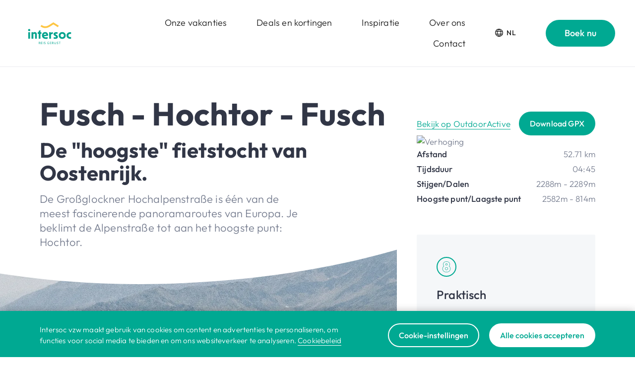

--- FILE ---
content_type: text/html; charset=utf-8
request_url: https://intersoc.be/nl/activiteiten/bad-hofgastein/fietsen/bhg-race-fusch-hochtor-fusch
body_size: 9910
content:
<!DOCTYPE html><html lang="nl"><head><meta charSet="utf-8"/><meta name="language" content="nl"/><meta name="viewport" content="initial-scale=1.0, width=device-width"/><meta name="robots" content="index, follow"/><title>Fusch - Hochtor - Fusch - Intersoc</title><link rel="shortcut icon" href="/favicon.ico"/><meta property="og:url" content="https://intersoc.be/nl/activiteiten/bad-hofgastein/fietsen/bhg-race-fusch-hochtor-fusch"/><meta property="og:type" content="website"/><meta property="og:title" content="Fusch - Hochtor - Fusch"/><meta name="description" content="Niets zo leuk als samen met je gezin te genieten van een heerlijke vakantie. Boek jouw zomer- of wintervakantie in één van de Intersoc hotels of partner-hotels."/><meta property="og:description" content="Niets zo leuk als samen met je gezin te genieten van een heerlijke vakantie. Boek jouw zomer- of wintervakantie in één van de Intersoc hotels of partner-hotels."/><meta property="og:image" content="https://intersoc.be/_next/image?url=%2Fadmin%2Fstorage%2Fintersoc%2Fkindje-op-wintersport-actie-courchevel.jpg&amp;w=1200&amp;q=75"/><meta property="og:image:width" content="1200"/><meta name="twitter:card" content="summary_large_image"/><meta property="og:image:height" content="800"/><meta name="next-head-count" content="15"/><link data-next-font="" rel="preconnect" href="/" crossorigin="anonymous"/><link rel="preload" href="/_next/static/css/ec81737f8197148a.css" as="style"/><link rel="stylesheet" href="/_next/static/css/ec81737f8197148a.css" data-n-g=""/><link rel="preload" href="/_next/static/css/e5ad0b24c78d4aa8.css" as="style"/><link rel="stylesheet" href="/_next/static/css/e5ad0b24c78d4aa8.css" data-n-p=""/><noscript data-n-css=""></noscript><script defer="" nomodule="" src="/_next/static/chunks/polyfills-42372ed130431b0a.js"></script><script src="/_next/static/chunks/webpack-131f83063d269eaf.js" defer=""></script><script src="/_next/static/chunks/framework-aed002d7819f18e1.js" defer=""></script><script src="/_next/static/chunks/main-fee42fbd8b9729cf.js" defer=""></script><script src="/_next/static/chunks/pages/_app-a7374119acb6881a.js" defer=""></script><script src="/_next/static/chunks/618-15edc6c3b8133e4c.js" defer=""></script><script src="/_next/static/chunks/300-8bfa94bcbd694251.js" defer=""></script><script src="/_next/static/chunks/pages/%5B...slug%5D-b5f634e07d5f108b.js" defer=""></script><script src="/_next/static/YMGmJMoyaXtBmIwIQZU0N/_buildManifest.js" defer=""></script><script src="/_next/static/YMGmJMoyaXtBmIwIQZU0N/_ssgManifest.js" defer=""></script></head><body><div id="__next"></div><script id="__NEXT_DATA__" type="application/json">{"props":{"pageProps":{"node":{"id":16594,"title":"Fusch - Hochtor - Fusch","url":"/nl/activiteiten/bad-hofgastein/fietsen/bhg-race-fusch-hochtor-fusch","order":12,"language":"nl","channel":"activitydetail","key":"","project_key":"intersoc","parents":[{"id":12479,"title":"Fietsen","url":"/nl/activiteiten/bad-hofgastein/fietsen","order":6,"language":"nl","channel":"activitiescategory","key":"","project_key":"intersoc"},{"id":12474,"title":"Bad Hofgastein","url":"/nl/activiteiten/bad-hofgastein","order":6,"language":"nl","channel":"activitiesdestination","key":"","project_key":"intersoc"},{"id":4,"title":"Activiteiten","url":"/nl/activiteiten","order":597,"language":"nl","channel":"activities","key":"activities","project_key":"intersoc"}],"translations":{},"path":"bhg-race-fusch-hochtor-fusch","export":"","season":["summer"],"showingroups":null,"showingroups_spotlight":null,"add_to_top":null,"outdooractive_id":54262645,"outdooractive_distance":"","outdooractive_title":"","outdooractive_map":"","general_activity_number":"FI-012","general_activity_type":"FI","day":true,"halfday":null,"lessthanhalfday":null,"publictransport":null,"notransport":null,"regiopas":null,"wheelchairfriendly":null,"buggyfriendly":null,"extracost":null,"badweather":null,"physicalheaviness_walks":"","fearofheights_walks":null,"chains_walks":null,"irregularpaths_walks":null,"boulders_walks":null,"steeppassages_walks":null,"physicalheaviness_bike":"8","physicalheaviness_run":"","card_label":"","card_title":"","card_subtitle":"","card_text":"","card_linklabel":"","hero_image":null,"hero_image_winter":null,"hero_overlay":"50","hero_layout":"large","hero_title":"","hero_subtitle":"","hero_text":"","hero_buttons":[],"blocks":[],"featured_destination":null,"featured_story":null,"supervisors_temporary":[],"supervisors_permanent":[],"overview_activities_title":"Andere fietstochten in Bad Hofgastein","overview_activities_link":{"type":"entry","path":"12479","title":"Fietsen","full_path":"/activiteiten/bad-hofgastein/fietsen","project_key":"intersoc","description":"Meer fietstochten","url":"/nl/activiteiten/bad-hofgastein/fietsen","id":12479},"overview_activities_items":[{"type":"entry","path":"16595","title":"(FI-013) BHG-RACE  - Fusch - Edelweißspitze - Fusch","full_path":"/activiteiten/bad-hofgastein/fietsen/bhg-race-fusch-edelweispitze-fusch","project_key":"intersoc","description":"(FI-013) BHG-RACE  - Fusch - Edelweißspitze - Fusch","url":"/nl/activiteiten/bad-hofgastein/fietsen/bhg-race-fusch-edelweispitze-fusch","id":16595},{"type":"entry","path":"16596","title":"(FI-014) BHG-MTB - Rastötzen","full_path":"/activiteiten/bad-hofgastein/fietsen/bhg-mtb-rastotzen","project_key":"intersoc","description":"(FI-014) BHG-MTB - Rastötzen","url":"/nl/activiteiten/bad-hofgastein/fietsen/bhg-mtb-rastotzen","id":16596},{"type":"entry","path":"16597","title":"(FI-015) BHG-MTB - Sportgastein","full_path":"/activiteiten/bad-hofgastein/fietsen/bhg-mtb-sportgastein","project_key":"intersoc","description":"(FI-015) BHG-MTB - Sportgastein","url":"/nl/activiteiten/bad-hofgastein/fietsen/bhg-mtb-sportgastein","id":16597}],"overview_stories_layout":"card","overview_stories_title":"","overview_stories_link":null,"overview_stories_items":[],"export_images_ok":false,"export_comment":"","metadata":{"title":"Fusch - Hochtor - Fusch","description":"Niets zo leuk als samen met je gezin te genieten van een heerlijke vakantie. Boek jouw zomer- of wintervakantie in één van de Intersoc hotels of partner-hotels.","image":{"type":"image","src":"/admin/storage/intersoc/kindje-op-wintersport-actie-courchevel.jpg","height":3648,"width":5472,"focus":{"x":0.39112525281718,"y":0.098158584727668},"title":"kindje-op-wintersport-actie-courchevel.jpg","size":1165364,"meta":{}},"og":{"title":"Fusch - Hochtor - Fusch","description":"","type":"website"}},"general_supervisors_permanent":[{"author":"","subject":"","attachments":[]}],"general_supervisors_temporary":[{"start_date":"2025-05-01 00:00:00","end_date":"","author":"Freddy Vandeweyer","subject":"Aandachtspunten (wandel)wegen","info":"\u003cp\u003eEnkele zaken die in de gaten te houden zijn (\u003cstrong\u003ewil deze info bijwerken in het verder verloop van het seizoen, zodat dit relevant blijft - laatste update PDQ 01.05.2025)\u003c/strong\u003e\u003c/p\u003e\n\u003cul\u003e\n\u003cli\u003ede\u003cstrong\u003e Alte Nassfelderweg (tussen Böckstein en Sportgastein) \u003c/strong\u003eis door grondverzakking afgesloten (zie ook foto). Je raakt wel tot de Astenalmen (vanuit Böckstein). Is waarschijnlijk voor de rest van de zomer.\u003c/li\u003e\n\u003cli\u003eDe \u003cstrong\u003eKneippweg \u003c/strong\u003enaar hotel Das Goldberg is onderbroken. Zie voor details bij de respectieve wandelingen (vb Vogellehrpfad)\u003c/li\u003e\n\u003cli\u003eVan \u003cstrong\u003eUnterberg naar de Drei Waller Kapelle\u003c/strong\u003e: het wandelpad ter hoogte van de Huberalm is versperd, al zeker tot eind november. Daardoor kunnen dagwandelingen WA-047 (Unterberg - Drei Waller kapelle - Rauchkögerl) en WA-060 Loifarn - Drei-Waller-Kapelle - Dorfgastein niet gewandeld worden dit jaar. Ze zijn dan ook gedepubliceerd.\u003c/li\u003e\n\u003cli\u003e\u003cstrong\u003eLouis-Trenkerweg (aan Grüner Baum) \u003c/strong\u003eis tot nader order afgesloten. Je kan wel op het brede pad wandelen richting Prossau, maar het lusje van de Louis Trenkerweg is dus afgesloten. Het blijft echter de moeite door te stappen naar het einde van het dorp voor het zicht op de Himmelwand.\u003c/li\u003e\n\u003c/ul\u003e","attachments":[{"type":"image","src":"/admin/storage/begeleiders/alte-nassfelderweg-afgesloten.jpg","height":744,"width":1344,"focus":{"x":0.5,"y":0.5},"alt":"2024 Alte Nassfelderweg afgesloten","title":"storage/begeleiders/alte-nassfelderweg-afgesloten.jpg","size":426169,"meta":{}}]},{"start_date":"2025-08-24 00:00:00","author":"Matthias De Vleeschouwer","subject":"Aandachtspunten (wandel)wegen","info":"\u003cp\u003eEnkele zaken die in de gaten te houden zijn (wil deze info bijwerken in het verder verloop van het seizoen, zodat dit relevant blijft - \u003cstrong\u003elaatste update MDV 23.08.2025)\u003c/strong\u003e\u003c/p\u003e\n\u003cul\u003e\n\u003cli\u003e\u003cstrong\u003ede Alte Nassfelderweg is opnieuw open en mooi hersteld\u003c/strong\u003e.\u003c/li\u003e\n\u003cli\u003eDe Kneippweg naar hotel Das Goldberg is onderbroken. Zie voor details bij de respectieve wandelingen (vb Vogellehrpfad). \u003c/li\u003e\n\u003cli\u003eVan Unterberg naar de Drei Waller Kapelle: het wandelpad ter hoogte van de Huberalm is versperd, al zeker tot eind november. Daardoor kunnen dagwandelingen WA-047 (Unterberg - Drei Waller kapelle - Rauchkögerl) en WA-060 Loifarn - Drei-Waller-Kapelle - Dorfgastein niet gewandeld worden dit jaar. \u003cstrong\u003eOp mijn vrije dag ben ik naar drei waller kapelle en Rauchkogerl gewandeld. De bosweg thv Huberalm is (deels) versperd, maar je kan perfect gebruik maken van het grindpad als alternatief. \u003c/strong\u003e\u003c/li\u003e\n\u003cli\u003eLouis-Trenkerweg (aan Grüner Baum) is tot nader order afgesloten. Je kan wel op het brede pad wandelen richting Prossau, maar het lusje van de Louis Trenkerweg is dus afgesloten. Het blijft echter de moeite door te stappen naar het einde van het dorp voor het zicht op de Himmelwand.\u003c/li\u003e\n\u003c/ul\u003e\n\u003cp\u003e \u003c/p\u003e","attachments":[]}],"featured_destination_card":null,"featured_story_card":null,"outdooractive":{"ascent":2288,"descent":2289,"difficultyLevel":10,"directions":"\u003cul\u003e\r\n\u003cli\u003eBeklim vanuit Fusch an der Großglocknerstrasse de Großglockner Hochalpenstraße tot Hochtor (2503 m).\u003c/li\u003e\r\n\u003cli\u003eOnderweg passeer je verscheidene info- en uitkijkpunten.\u003c/li\u003e\r\n\u003cli\u003e\r\n\u003cp\u003eKeer terug naar het startpunt in Fusch an der Großglocknerstraße.\u003cstrong\u003e\u003c/strong\u003e\u003c/p\u003e\r\n\u003c/li\u003e\r\n\u003c/ul\u003e","distance":"52.71","elevation":"https://www.outdooractive.com/api/v2/project/api-intersoc/tour/54262645/export/elpro?key=II3EAARS-EMWGKRGI-4OSSAXSR\u0026type=png","gettingThere":"\u003cp\u003e\u003cstrong\u003eRoutebeschrijving wagen:\u003c/strong\u003e\u003c/p\u003e\r\n\u003cp\u003eHet startpunt van de fietstocht ligt ongeveer 40 km van het hotel ( reken op 40 minuten rijtijd met de wagen)\u003c/p\u003e\r\n\u003cul\u003e\r\n\u003cli\u003eNeem de Gasteiner Bundesstraße (B167) richting St. Johann i. P. en Salzburg.\u003c/li\u003e\r\n\u003cli\u003eSla na de Klammtunnel linksaf op de B331, richting Zell-am-See en Großglockner.\u003c/li\u003e\r\n\u003cli\u003eSla linksaf ter hoogte van Bruck an der Großglocknerstrasse op de B107, de Großglocknerstraße.\u003c/li\u003e\r\n\u003cli\u003eRij tot Fusch an der Großglocknertstraße en parkeer daar. GPS: Zeller Fusch 15, 5672 Zeller-Fusch, Oostenrijk\u003c/li\u003e\r\n\u003c/ul\u003e\r\n\u003cp\u003e \u003c/p\u003e","gpx":"https://www.outdooractive.com/download.tour.gpx?i=54262645\u0026project=api-intersoc\u0026key=II3EAARS-EMWGKRGI-4OSSAXSR","id":null,"image":{"title":"Großglockner Alpenstraße","author":" Felix Neudecker","source":"https://unsplash.com/s/photos","id":"55038383","url":"https://img.oastatic.com/img/55038383/.jpg","type":"outdooractive"},"images":[{"type":"image","src":"https://img.oastatic.com/img/55038383/.jpg","width":4814,"height":3209,"focus":{"x":null,"y":null},"alt":" Felix Neudecker","title":"https://img.oastatic.com/img/55038383/.jpg"},{"type":"image","src":"https://img.oastatic.com/img/54097616/.jpg","width":1136,"height":673,"focus":{"x":null,"y":null},"title":"https://img.oastatic.com/img/54097616/.jpg"},{"type":"image","src":"https://img.oastatic.com/img/54093885/.jpg","width":4608,"height":2592,"focus":{"x":null,"y":null},"title":"https://img.oastatic.com/img/54093885/.jpg"},{"type":"image","src":"https://img.oastatic.com/img/54093878/.jpg","width":4608,"height":2592,"focus":{"x":null,"y":null},"title":"https://img.oastatic.com/img/54093878/.jpg"},{"type":"image","src":"https://img.oastatic.com/img/54093866/.jpg","width":4608,"height":2592,"focus":{"x":null,"y":null},"title":"https://img.oastatic.com/img/54093866/.jpg"},{"type":"image","src":"https://img.oastatic.com/img/54093863/.jpg","width":4608,"height":2592,"focus":{"x":null,"y":null},"title":"https://img.oastatic.com/img/54093863/.jpg"}],"literature":null,"map":"https://www.outdooractive.com/api/staticmap?i=54262645\u0026size=large\u0026project=api-intersoc\u0026key=II3EAARS-EMWGKRGI-4OSSAXSR","maxAlt":2582,"minAlt":814,"outdoor_id":54262645,"parking":"\u003cp\u003e\u003cstrong\u003eParkeren:\u003c/strong\u003e\u003c/p\u003e\r\n\u003cul\u003e\r\n\u003cli\u003eStartpunt Zeller Fusch 15, 5672 Zeller-Fusch, Oostenrijk.\u003c/li\u003e\r\n\u003c/ul\u003e","publicTransit":"\u003cp\u003e\u003cstrong\u003eOpenbaar vervoer\u003c/strong\u003e\u003c/p\u003e\r\n\u003cp\u003eHelaas zijn er geen busverbindingen naar de startplaats.\u003c/p\u003e","subtitle":"De \"hoogste\" fietstocht van Oostenrijk.","text":"De Großglockner Hochalpenstraße is één van de meest fascinerende panoramaroutes van Europa. Je beklimt de Alpenstraße tot aan het hoogste punt: Hochtor.","time":"04:45","tips":"\u003cul\u003e\r\n\u003cli\u003e\r\n\u003cp\u003eZorg dat je fiets in prima staat is!\u003c/p\u003e\r\n\u003c/li\u003e\r\n\u003cli\u003e\r\n\u003cp\u003eJe fietst op grote hoogte: voorzie aangepaste kledij, want het kan er vriezen en sneeuwen.\u003c/p\u003e\r\n\u003c/li\u003e\r\n\u003c/ul\u003e","title":"Fusch - Hochtor - Fusch","videos":[]},"overview_activities_cards":[{"activitysubtype":null,"activitytype":null,"activityType":null,"badweather":null,"buggyfriendly":null,"boulders_walks":null,"chains_walks":null,"date":null,"day":true,"extracost":null,"fearofheights_walks":null,"halfday":null,"lessthanhalfday":null,"id":16595,"irregularpaths_walks":null,"image":{"title":"Großglockner Alpenstraße","author":" Felix Neudecker","source":"https://unsplash.com/s/photos","id":"55038383","url":"https://img.oastatic.com/img/55038383/.jpg","type":"outdooractive"},"image_winter":null,"label":null,"linklabel":null,"outdooractive_id":1219,"publictransport":null,"notransport":null,"physicalheaviness":"8","physicalheaviness_bike":"8","physicalheaviness_run":null,"physicalheaviness_walks":null,"regiopas":null,"season":["summer"],"subtitle":"Fietsen op eenzame hoogte.","steeppassages_walks":null,"text":"De Großglockner Hochalpenstrasse is één van de meest fascinerende panoramaroutes van Europa. Je fietst tot aan de Edelweißspitze op 2571 m hoogte.","title":"Fusch - Edelweißspitze - Fusch","url":"/nl/activiteiten/bad-hofgastein/fietsen/bhg-race-fusch-edelweispitze-fusch","city":null,"wheelchairfriendly":null},{"activitysubtype":null,"activitytype":null,"activityType":null,"badweather":null,"buggyfriendly":null,"boulders_walks":null,"chains_walks":null,"date":null,"day":null,"extracost":null,"fearofheights_walks":null,"halfday":true,"lessthanhalfday":null,"id":16596,"irregularpaths_walks":null,"image":{"author":"Ilse Van Drogenbroeck","id":"55040530","url":"https://img.oastatic.com/img/55040530/.jpg","type":"outdooractive"},"image_winter":null,"label":null,"linklabel":null,"outdooractive_id":1220,"publictransport":null,"notransport":true,"physicalheaviness":"7","physicalheaviness_bike":"7","physicalheaviness_run":null,"physicalheaviness_walks":null,"regiopas":null,"season":["summer"],"subtitle":"Uitdagende route naar het mooie keteldal boven Bad Hofgastein.","steeppassages_walks":null,"text":"De 'Almkessel van Rastötzen' ligt ingebed tussen verschillende pieken. Een daarvan is de Gamskarkogel, de hoogste grasberg van Europa, 2467 m hoog.  Verscheidene almen nodigen je uit voor een pauze.","title":"Rastötzen","url":"/nl/activiteiten/bad-hofgastein/fietsen/bhg-mtb-rastotzen","city":null,"wheelchairfriendly":null},{"activitysubtype":null,"activitytype":null,"activityType":null,"badweather":null,"buggyfriendly":null,"boulders_walks":null,"chains_walks":null,"date":null,"day":true,"extracost":null,"fearofheights_walks":null,"halfday":null,"lessthanhalfday":null,"id":16597,"irregularpaths_walks":null,"image":{"title":"Böckstein","source":"Intersoc Belgium ","id":"55036857","url":"https://img.oastatic.com/img/55036857/.jpg","type":"outdooractive"},"image_winter":null,"label":null,"linklabel":null,"outdooractive_id":1221,"publictransport":null,"notransport":true,"physicalheaviness":"7","physicalheaviness_bike":"7","physicalheaviness_run":null,"physicalheaviness_walks":null,"regiopas":null,"season":["summer"],"subtitle":"Het hele Gasteinertal door fietsen tot Sportgastein!","steeppassages_walks":null,"text":"Wist je dat je Sportgastein ook met de fiets kan bereiken? Je klimt over enkele oude bruggen en krijgt steeds een wondermooi uitzicht over bergflanken en indrukwekkende watervallen.","title":"Sportgastein","url":"/nl/activiteiten/bad-hofgastein/fietsen/bhg-mtb-sportgastein","city":null,"wheelchairfriendly":null}],"overview_stories_cards":[],"practical":{"icons":[{"icon":"physical_difficulty_8","title":"physicalheaviness_bike"}]},"tourinfo":{"boulders_walks":false,"chains_walks":false,"fearofheights_walks":false,"irregularpaths_walks":false,"steeppassages_walks":false}},"general":{"menu":[{"key":"home","url":"/nl/","title":"Home"},{"key":"destinations","url":"/nl/bestemmingen","title":"Bestemmingen"},{"key":"stories","url":"/nl/inspiratie","title":"Inspiratie"},{"key":"activities","url":"/nl/activiteiten","title":"Activiteiten"},{"key":"promotions","url":"/nl/promoties","title":"Deals en kortingen"}],"warning_text":null,"header":{"navigation":[{"type":"entry","path":"3","title":"Bestemmingen","full_path":"/bestemmingen","project_key":null,"description":"Onze vakanties","url":"/nl/bestemmingen","id":3,"children":[]},{"type":"entry","path":"7598","title":"Deals en kortingen","full_path":"/promoties","project_key":"intersoc","description":"Deals en kortingen","url":"/nl/promoties","id":7598,"children":[]},{"type":"entry","path":"5","title":"Inspiratie","full_path":"/inspiratie","project_key":"intersoc","description":"Inspiratie","url":"/nl/inspiratie","id":5,"children":[]},{"type":"entry","path":"119","title":"Over intersoc","full_path":"/over-intersoc","project_key":"intersoc","description":"Over ons","url":"/nl/over-intersoc","id":119,"children":[]},{"type":"entry","path":"1528","title":"Contact","full_path":"/contact","project_key":"intersoc","description":"Contact","url":"/nl/contact","id":1528,"children":[]}],"navigation_link":{"type":"external","path":"https://intersoc.secure.force.com/intersoc/IntersocStart?_gl=1*1pf61xd*_ga*MTEwMzMyMjYyMy4xNjQwMDc5NDMx*_ga_X9CPZVSSEN*MTY2NTA3MjM1Ny4xNzAuMC4xNjY1MDcyMzU3LjAuMC4w\u0026_ga=2.143168437.1211545976.1664882024-1103322623.1640079431","title":"Start je reis","target":"_blank","description":"Boek nu","url":"https://intersoc.secure.force.com/intersoc/IntersocStart?_gl=1*1pf61xd*_ga*MTEwMzMyMjYyMy4xNjQwMDc5NDMx*_ga_X9CPZVSSEN*MTY2NTA3MjM1Ny4xNzAuMC4xNjY1MDcyMzU3LjAuMC4w\u0026_ga=2.143168437.1211545976.1664882024-1103322623.1640079431"}},"doormat":{"about":"\u003cp\u003eVan avontuurlijke gezinsvakanties naar de bergen tot groepsreizen naar verre oorden, bij ons staat jouw beleving centraal. En dat al 77 jaar! \u003c/p\u003e","phone":"02 616 15 14","email":"klantendienst@intersoc.be","nav":[{"title":"Over Intersoc","links":[{"type":"entry","path":"119","title":"Over intersoc","full_path":"/over-intersoc","project_key":"intersoc","description":"Over intersoc","url":"/nl/over-intersoc","id":119},{"type":"external","path":"https://intersocwerkvakanties.be","title":"Vrijwilligerswerk","target":"_blank","description":"Vrijwilligerswerk","url":"https://intersocwerkvakanties.be"},{"type":"entry","path":"1680","title":"Jobs","full_path":"/jobs","project_key":"intersoc","description":"Jobs","url":"/nl/jobs","id":1680},{"type":"entry","path":"1528","title":"Contact","full_path":"/contact","project_key":"intersoc","description":"Contact","url":"/nl/contact","id":1528},{"type":"entry","path":"9","title":"FAQ-Veelgestelde vragen","full_path":"/faq","project_key":"intersoc","description":"FAQ","url":"/nl/faq","id":9}]},{"title":"Ontdek Intersoc","links":[{"type":"entry","path":"3","title":"Bestemmingen","full_path":"/bestemmingen","project_key":"intersoc","description":"Bestemmingen","url":"/nl/bestemmingen","id":3},{"type":"entry","path":"205031","title":"Online sessies","full_path":"/online-sessies","project_key":"intersoc","description":"Online infosessies","url":"/nl/online-sessies","id":205031},{"type":"entry","path":"5","title":"Inspiratie","full_path":"/inspiratie","project_key":"intersoc","description":"Onze blog","url":"/nl/inspiratie","id":5},{"type":"entry","path":"1410","title":"Bestel infobrochure","full_path":"/brochure-aanvragen","project_key":"intersoc","description":"Onze reisbrochure","url":"/nl/brochure-aanvragen","id":1410},{"type":"entry","path":"7598","title":"Deals en kortingen","full_path":"/promoties","project_key":"intersoc","description":"Deals en kortingen","url":"/nl/promoties","id":7598},{"type":"entry","path":"4","title":"Activiteiten","full_path":"/activiteiten","project_key":"intersoc","description":"Activiteiten bij onze hotels","url":"/nl/activiteiten","id":4}]},{"title":"Praktisch","links":[{"type":"entry","path":"1262","title":"Vakantie boeken","full_path":"/praktisch/vakantieboeken","project_key":"intersoc","description":"Jouw vakantie boeken?","url":"/nl/praktisch/vakantieboeken","id":1262},{"type":"entry","path":"206146","title":"Vervoer algemeen","full_path":"/praktisch/vervoer-algemeen","project_key":"intersoc","description":"Vervoer ","url":"/nl/praktisch/vervoer-algemeen","id":206146},{"type":"entry","path":"135382","title":"Verras een ander met de Intersoc-geschenkbon!","full_path":"/geschenkbon","project_key":"intersoc","description":"Geef een avontuur cadeau","url":"/nl/geschenkbon","id":135382},{"type":"entry","path":"1214","title":"Verzekering","full_path":"/praktisch/verzekering","project_key":"intersoc","description":"Annuleringsverzekering","url":"/nl/praktisch/verzekering","id":1214},{"type":"entry","path":"155499","title":"Verkoopsvoorwaarden","full_path":"/praktisch/verkoopsvoorwaarden","project_key":"intersoc","description":"Verkoopsvoorwaarden","url":"/nl/praktisch/verkoopsvoorwaarden","id":155499}]}]},"footer":{"image":{"type":"image","src":"/admin/storage/intersoc/footer-intersoc.jpg","height":2000,"width":1920,"focus":{"x":0.50266865572684,"y":0.19236209335219},"alt":null,"title":"storage/intersoc/footer-intersoc.jpg","size":549896,"meta":{"caption":""}},"collaboration":"In samenwerking met:","collaboration_logos":[{"image":{"type":"image","src":"/admin/storage/intersoc/pasar-rgb.png","height":181,"width":713,"focus":{"x":0.5,"y":0.5},"alt":"","title":"storage/intersoc/pasar-rgb.png","size":8997,"meta":{}},"link":{"type":"external","path":"https://www.pasar.be/","title":"Pasar","target":"_blank","description":"Pasar","url":"https://www.pasar.be/"}},{"image":{"type":"image","src":"/admin/storage/intersoc/cm-logo-nl.png","height":200,"width":200,"focus":{"x":0.5,"y":0.5},"alt":"","title":"storage/intersoc/cm-logo-nl.png","size":22239,"meta":{}},"link":{"type":"external","path":"https://www.cm.be/","title":"CM","target":"_blank","description":"Christelijke mutualiteit","url":"https://www.cm.be/"}},{"image":{"type":"image","src":"/admin/storage/intersoc/wandelsport-vlaanderen.png","height":137,"width":597,"focus":{"x":0.5,"y":0.5},"alt":"","title":"storage/intersoc/wandelsport-vlaanderen.png","size":37227,"meta":{}},"link":{"type":"external","path":"https://www.wandelsportvlaanderen.be/","title":"Wandelsport Vlaanderen","target":"_blank","description":"Wandelsport Vlaanderen","url":"https://www.wandelsportvlaanderen.be/"}},{"image":{"type":"image","src":"/admin/storage/intersoc/logogfg30-115kb2.png","height":808,"width":1304,"focus":{"x":0.5,"y":0.5},"alt":"","title":"storage/intersoc/logogfg30-115kb2.png","size":117021,"meta":{}},"link":{"type":"external","path":"https://www.gfg.be/","title":"www.gfg.be","target":"_blank","description":"www.gfg.be","url":"https://www.gfg.be/"}}],"follow":"Volg ons!","social":[{"type":"facebook","url":"https://www.facebook.com/Intersoc.vzw/"},{"type":"instagram","url":"https://www.instagram.com/intersoc_vzw/"},{"type":"linkedin","url":"https://nl.linkedin.com/company/intersoc"}],"copyright":"© 2025 Intersoc","links":[{"type":"entry","path":"3","title":"Bestemmingen","full_path":"/bestemmingen","project_key":null,"description":"Bestemmingen","url":"/nl/bestemmingen","id":3},{"type":"entry","path":"1528","title":"Contact","full_path":"/contact","project_key":"intersoc","description":"Contact","url":"/nl/contact","id":1528},{"type":"entry","path":"1179","title":"Praktisch","full_path":"/praktisch","project_key":"intersoc","description":"Praktisch","url":"/nl/praktisch","id":1179},{"type":"entry","path":"1336","title":"Privacy","full_path":"/privacy","project_key":"intersoc","description":"Privacy","url":"/nl/privacy","id":1336},{"type":"entry","path":"1371","title":"Cookiebeleid","full_path":"/cookiebeleid","project_key":"intersoc","description":"Cookiebeleid","url":"/nl/cookiebeleid","id":1371},{"type":"entry","path":"1439","title":"Disclaimer","full_path":"/disclaimer","project_key":"intersoc","description":"Disclaimer","url":"/nl/disclaimer","id":1439},{"type":"entry","path":"1441","title":"Reisvoorwaarden","full_path":"/reisvoorwaarden","project_key":"intersoc","description":"Reisvoorwaarden","url":"/nl/reisvoorwaarden","id":1441}]},"mobilenav":[],"newsletter":{"title":"Graag op de hoogte blijven?","text":"\u003cp\u003eOntvang interessante promoties en het laatste nieuws promoties meteen in je mailbox.\u003c/p\u003e","thanks":"Bedankt voor je inschrijving!","placeholder":"Schrijf je in voor onze e-newsletter","btn":"Hou me op de hoogte","checkbox":"Informatie over vakanties:","checkbox1":"Met het gezin","checkbox2":"Met volwassenen","agreement":"\u003cp\u003eDoor je in te schrijven ga je akkoord met onze \u003ca href=\"/nl/privacy\" data-entry-id=\"1336\" target=\"_blank\" rel=\"noopener\"\u003eprivacyvoorwaarden\u0026nbsp;\u003c/a\u003een geef je ons toestemming om je te contacteren via onze e-newsletter.\u003c/p\u003e"},"cookies":{"title":"Cookies","banner":{"text":"\u003cp\u003eIntersoc vzw maakt gebruik van cookies om content en advertenties te personaliseren, om functies voor social media te bieden en om ons websiteverkeer te analyseren. \u003ca href=\"/nl/cookiebeleid\" data-entry-id=\"1371\" target=\"_blank\" rel=\"noopener\"\u003eCookiebeleid\u003c/a\u003e\u003c/p\u003e"},"settings":{"title":"Hoe heb jij jouw cookies het liefst?","text":"\u003cp\u003eCookies zorgen ervoor dat jij onze website op een zo goed mogelijke manier kan gebruiken en dat je zonder zorgen op vakantie kan gaan. Dankzij cookies laden pagina\u0026rsquo;s sneller \u0026eacute;n weet de website beter wie jij bent. Niet alle cookies doen hetzelfde: Sommigen weten welke taal je verkiest, anderen onthouden hoe jij de website gebruikt en helpen ons die nog gebruiksvriendelijker te maken. Er zijn ook cookies die ervoor zorgen dat jij onze mooie reizen kan delen op social media.\u003c/p\u003e","necessary":{"type":"entry","path":"16549","title":"Noodzakelijke cookies","full_path":"/cookies/noodzakelijke-cookies","project_key":"cookies","description":"Strikt noodzakelijke cookies","url":"/nl/cookies/noodzakelijke-cookies","id":16549},"link":{"type":"entry","id":1371,"url":"/nl/cookiebeleid","title":"Cookiebeleid"}},"categories":[{"id":16549,"key":"noodzakelijke-cookies","title":"Noodzakelijke cookies","text":"\u003cp\u003eDeze cookies zijn essentieel voor de werking van onze website en bevatten ondersteunende functies. Zij maken het technisch mogelijk om onze website te bezoeken of om bepaalde formulieren in te vullen.\u003c/p\u003e","path":"noodzakelijke-cookies","services":[]},{"id":16550,"key":"functionele-cookies","title":"Functionele cookies","text":"\u003cp\u003eDeze cookies stellen ons in staat op de website extra functies te bieden, zoals het onthouden van jouw voorkeuren. Sommige functionele cookies kunnen ook strikt noodzakelijk zijn, maar ze vallen niet noodzakelijkerwijs allemaal in die categorie. Deze cookies kunnen worden ingesteld door ons of door externe providers wiens diensten we hebben toegevoegd aan onze pagina's.\u003c/p\u003e","path":"functionele-cookies","services":[{"id":67413,"key":"issuu","title":"Issuu","text":"\u003cp\u003eNoodzakelijk voor de implementatie van Issuu brochures op de website.\u003c/p\u003e","missing_consent":"\u003cp\u003eAccepteer 'Functionele cookies' om de brochure(s) te kunnen bekijken.\u003c/p\u003e","missing_enable":"Functionele cookies accepteren","cookies":[{"name":"iutk","domain":"issuu.com","duration":"session","custom":{"amount":null,"unit":"year"},"description":"\u003cp\u003e\u003ca href=\"https://issuu.com/legal/privacy\" target=\"_blank\" rel=\"noopener\"\u003ehttps://issuu.com/legal/privacy\u003c/a\u003e\u003c/p\u003e"}]},{"id":67414,"key":"salesforce","title":"Salesforce","text":"\u003cp\u003eNoodzakelijk voor de implementatie van Salesforce formulieren op de website.\u003c/p\u003e","missing_consent":"\u003cp\u003eAccepteer 'Functionele cookies' om Salesforce formulieren in te kunnen vullen.\u003c/p\u003e","missing_enable":"Functionele cookies accepteren","cookies":[{"name":"BrowserId_sec","domain":"force.com","duration":"custom","custom":{"amount":"1","unit":"year"},"description":"\u003cp\u003eRegistreert statistische gegevens over het gedrag van gebruikers op de website. Gebruikt voor interne analyse door de websitebeheerder.\u003c/p\u003e"}]}]},{"id":16551,"key":"statistische-cookies","title":"Statistische cookies","text":"\u003cp\u003eDeze cookies worden gebruikt om algemene informatie te verzamelen over de manier waarop bezoekers onze website gebruiken. Met de verzamelde informatie, kunnen wij onze website meten en verbeteren. Deze gegevens stellen ons in staat om onze gebruikers beter te leren kennen zodat wij hun surfervaring nog aangenamer kunnen maken.\u003c/p\u003e","path":"statistische-cookies","services":[{"id":16554,"key":"google-analytics","title":"Google Analytics","text":"\u003cp\u003eGoogle Analytics cookies halen specifieke gegevens op over bezoeken van een website en de interacties van de gebruiker met die site.\u003c/p\u003e","missing_consent":null,"missing_enable":null,"cookies":[{"name":"_ga","domain":"intersoc.be","duration":"custom","custom":{"amount":"2","unit":"year"},"description":"\u003cp\u003eRegistreert een uniek ID die wordt gebruikt om statistische gegevens te genereren over hoe de bezoeker de website gebruikt.\u003c/p\u003e"},{"name":"_gid","domain":"intersoc.be","duration":"custom","custom":{"amount":"1","unit":"day"},"description":"\u003cp\u003eRegistreert een uniek ID die wordt gebruikt om statistische gegevens te genereren over hoe de bezoeker de website gebruikt.\u003c/p\u003e"},{"name":"_gat","domain":"intersoc.be","duration":"custom","custom":{"amount":"1","unit":"day"},"description":"\u003cp\u003eGebruikt door Google Analytics om verzoeksnelheid te vertragen.\u003c/p\u003e"}]},{"id":16609,"key":"hotjar","title":"Hotjar","text":"\u003cp\u003eHotjar gebruikt cookies om gegevens te verzamelen over het gedrag van bezoekers en hun apparaten, de grootte van het scherm van het apparaat, het type apparaat, browserinformatie, de geografische locatie en de taal die de voorkeur heeft voor het weergeven van onze website.\u003c/p\u003e","missing_consent":null,"missing_enable":null,"cookies":[{"name":"_hjAbsoluteSessionInProgress","domain":"hotjar.com","duration":"session","custom":{"amount":null,"unit":"year"},"description":"\u003cp\u003eDeze cookie wordt gebruikt om de eerste paginaweergave van een nieuwe gebruiker te identificeren.\u003c/p\u003e"},{"name":"_hjIncludedInSessionSample","domain":"hotjar.com","duration":"session","custom":{"amount":null,"unit":"year"},"description":"\u003cp\u003eDeze cookie wordt ingesteld om Hotjar te laten weten of een bezoeker is opgenomen in de dataverzameling zoals gedefinieerd door de dagelijkse sessielimiet van de website.\u003c/p\u003e"},{"name":"_hjSession_#","domain":"hotjar.com","duration":"session","custom":{"amount":null,"unit":"year"},"description":"\u003cp\u003eVerzamelt statistieken over de bezoeken van de gebruiker aan de website, zoals het aantal bezoeken, de gemiddelde tijd die op de website is doorgebracht en welke pagina's zijn gelezen.\u003c/p\u003e"},{"name":"_hjSessionUser_#","domain":"hotjar.com","duration":"custom","custom":{"amount":"1","unit":"year"},"description":"\u003cp\u003eVerzamelt statistieken over de bezoeken van de gebruiker aan de website, zoals het aantal bezoeken, de gemiddelde tijd die op de website is doorgebracht en welke pagina's zijn gelezen.\u003c/p\u003e"},{"name":"_hjSessionUser_1395720","domain":"hotjar.com","duration":"custom","custom":{"amount":"1","unit":"year"},"description":"\u003cp\u003eVerzamelt statistieken over de bezoeken van de gebruiker aan de website, zoals het aantal bezoeken, de gemiddelde tijd die op de website is doorgebracht en welke pagina's zijn gelezen.\u003c/p\u003e"},{"name":"_hjFirstSeen","domain":"hotjar.com","duration":"session","custom":{"amount":null,"unit":"year"},"description":"\u003cp\u003eVerzamelt statistieken over het eerste bezoek van een gebruiker. Hij geeft een waarde \"Waar\" als dit cookies ziet dat dit het eerste bezoek is.\u003c/p\u003e"},{"name":"_hjCookieTest","domain":"hotjar.com","duration":"session","custom":{"amount":null,"unit":"year"},"description":"\u003cp\u003eControleert of Hotjar mag gebruik maken van cookies. Geeft een waarde \"Waar\" als dat het geval is.\u003c/p\u003e"},{"name":"_hjRecordingEnabled","domain":"hotjar.com","duration":"session","custom":{"amount":null,"unit":"year"},"description":"\u003cp\u003eDeze cookie geeft aan wanneer een opname wordt gestart. \u003c/p\u003e"},{"name":"_hjRecordingLastActivity","domain":"hotjar.com","duration":"session","custom":{"amount":null,"unit":"year"},"description":"\u003cp\u003eDeze cookie geeft aan wat het laatst gekende tijdstip is van de opname.\u003c/p\u003e"}]}]},{"id":16552,"key":"marketingcookies","title":"Marketingcookies","text":"\u003cp\u003eMarketingcookies worden gebruikt om bezoekers te volgen wanneer ze verschillende websites bezoeken. Hun doel is advertenties weergeven die zijn toegesneden op en relevant zijn voor de individuele gebruiker. Deze advertenties worden zo waardevoller voor uitgevers en externe adverteerders.\u003c/p\u003e","path":"marketingcookies","services":[{"id":94128,"key":"meta-pixel","title":"Meta Pixel","text":"\u003cp\u003eDeze website maakt gebruik van Facebook Pixel. De Facebook-pixel is een analysetool waarmee we de effectiviteit van onze advertenties meten en inzicht krijgen in de acties die bezoekers uitvoeren op onze website.\u003c/p\u003e","missing_consent":"\u003cp\u003eAccepteer 'Marketingcookies' om gebruik te maken van de Meta Pixel.\u003c/p\u003e","missing_enable":"Accepteer Cookies","cookies":[{"name":"_fbp","domain":"facebook.com","duration":"custom","custom":{"amount":"3","unit":"month"},"description":"\u003cp\u003eDeze website maakt gebruik van Facebook Pixel. De Facebook-pixel is een analysetool waarmee we de effectiviteit van onze advertenties meten en inzicht krijgen in de acties die bezoekers uitvoeren op onze website.\u003c/p\u003e"}]},{"id":16553,"key":"youtube","title":"YouTube","text":"\u003cp\u003eYouTube wordt door de website gebruikt voor het weergeven van videocontent. Deze cookies worden door YouTube ingesteld om het gebruik van hun diensten bij te houden. \u003ca href=\"https://policies.google.com/technologies/cookies\" target=\"_blank\" rel=\"noopener\"\u003eMeer info\u003c/a\u003e\u003c/p\u003e","missing_consent":"\u003cp\u003eAccepteer 'Marketingcookies' om deze YouTube video te kunnen bekijken.\u003c/p\u003e","missing_enable":"Marketingcookies accepteren","cookies":[{"name":"YSC","domain":"youtube.com","duration":"session","custom":{"amount":null,"unit":"year"},"description":"\u003cp\u003eRegistreert een unieke ID om statistieken bij te houden van welke video's van YouTube de gebruiker bekeken heeft.\u003c/p\u003e"},{"name":"yt-remote*","domain":"youtube.com","duration":"session","custom":{"amount":null,"unit":"year"},"description":"\u003cp\u003eBewaart de voorkeuren van de videospeler van de gebruiker met ingesloten YouTube-video.\u003c/p\u003e"},{"name":"VISITOR_INFO1_LIVE","domain":"youtube.com","duration":"custom","custom":{"amount":"179","unit":"day"},"description":"\u003cp\u003eProbeert de bandbreedte van gebruikers te schatten op pagina's met ge\u0026iuml;ntegreerde YouTube-video's.\u003c/p\u003e"}]}]}]},"homeChannel":"home","newsletterbox":{"title":"Graag op de hoogte blijven?","text":"\u003cp\u003eOntvang interessante promoties en het laatste nieuws promoties meteen in je mailbox.\u003c/p\u003e","thanks":"Bedankt voor je inschrijving!","placeholder":"E-mailadres","btn":"Hou me op de hoogte","checkbox":"Informatie over vakanties:","checkbox1":"Met het gezin","checkbox2":"Met volwassenen","agreement":"\u003cp\u003eDoor je in te schrijven ga je akkoord met onze \u003ca href=\"/nl/privacy\" data-entry-id=\"1336\" target=\"_blank\" rel=\"noopener\"\u003eprivacyvoorwaarden\u003c/a\u003e en geef je ons toestemming om je te contacteren via onze e-newsletter.\u003c/p\u003e"},"search":{"monthsWithSchoolHolidays":[1,2,4],"upcomingSchoolholidays":[{"start":1775253600000,"end":1776549599999},{"start":1771023600000,"end":1771714799999},{"start":1766358000000,"end":1767567599999}],"countries":[{"id":9660,"title":"Albanië"},{"id":237617,"title":"Armenië"},{"id":114445,"title":"Azoren"},{"id":9661,"title":"Balkan"},{"id":363,"title":"België"},{"id":178227,"title":"Bosnië \u0026 Herzegovina"},{"id":15613,"title":"Cyprus"},{"id":1380,"title":"Duitsland"},{"id":241431,"title":"Duitsland \u0026 Oostenrijk"},{"id":66377,"title":"Egypte"},{"id":184,"title":"Frankrijk"},{"id":21785,"title":"Gran Canaria"},{"id":872,"title":"Griekenland"},{"id":885,"title":"Hongarije"},{"id":33308,"title":"Ijsland"},{"id":241962,"title":"Indonesië"},{"id":17,"title":"Italië"},{"id":247082,"title":"Kenia"},{"id":187,"title":"Kroatië"},{"id":30538,"title":"Luxemburg"},{"id":21763,"title":"Madeira"},{"id":21759,"title":"Mallorca"},{"id":31026,"title":"Marokko"},{"id":2000,"title":"Nederland"},{"id":173815,"title":"Nepal"},{"id":247753,"title":"Nepal \u0026 Bhutan"},{"id":186,"title":"Oostenrijk"},{"id":7615,"title":"Portugal"},{"id":189,"title":"Roemenië"},{"id":16874,"title":"Slovakije"},{"id":32,"title":"Slovenië"},{"id":16,"title":"Spanje"},{"id":170498,"title":"Sri Lanka"},{"id":70932,"title":"Turkije"},{"id":21755,"title":"Verenigd Koninkrijk"},{"id":178226,"title":"Zweden"},{"id":18,"title":"Zwitserland"}]}},"app_env":"production","preview":null},"__N_SSG":true},"page":"/[...slug]","query":{"slug":["nl","activiteiten","bad-hofgastein","fietsen","bhg-race-fusch-hochtor-fusch"]},"buildId":"YMGmJMoyaXtBmIwIQZU0N","isFallback":false,"isExperimentalCompile":false,"gsp":true,"scriptLoader":[]}</script></body></html>